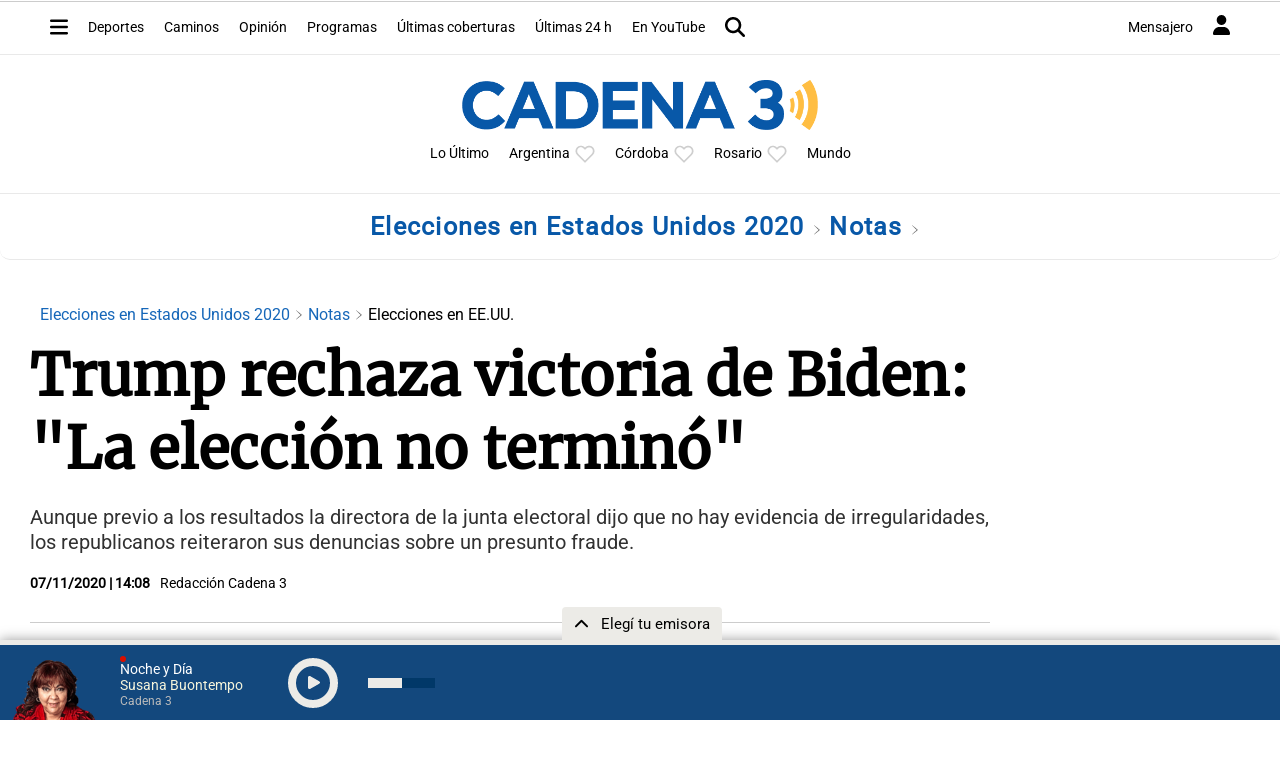

--- FILE ---
content_type: text/html; charset=utf-8
request_url: https://www.google.com/recaptcha/api2/aframe
body_size: 265
content:
<!DOCTYPE HTML><html><head><meta http-equiv="content-type" content="text/html; charset=UTF-8"></head><body><script nonce="LEUdErapzcc0xAodTbMftg">/** Anti-fraud and anti-abuse applications only. See google.com/recaptcha */ try{var clients={'sodar':'https://pagead2.googlesyndication.com/pagead/sodar?'};window.addEventListener("message",function(a){try{if(a.source===window.parent){var b=JSON.parse(a.data);var c=clients[b['id']];if(c){var d=document.createElement('img');d.src=c+b['params']+'&rc='+(localStorage.getItem("rc::a")?sessionStorage.getItem("rc::b"):"");window.document.body.appendChild(d);sessionStorage.setItem("rc::e",parseInt(sessionStorage.getItem("rc::e")||0)+1);localStorage.setItem("rc::h",'1764305088171');}}}catch(b){}});window.parent.postMessage("_grecaptcha_ready", "*");}catch(b){}</script></body></html>

--- FILE ---
content_type: application/javascript; charset=utf-8
request_url: https://fundingchoicesmessages.google.com/f/AGSKWxWhBX09AMSvbwel1OQtF7MFdc_--d0mhiZDpVG_UdOHUrXFpGJv5sXuPszp6Gh4myMw8ejkL1-Zf-PDi4HpyaxNJUBl2yumC88l6y6giSDFzaRSoryOA-SeiwILWr1wqY9whvZLutOyth77XeoRdKScGmdsDU6GYm_647RVsjhTvkWmNjPTDPGSKrwM/_.468x60./src/ads_-advertisment-/adsky.image,script,subdocument,third-party,webrtc,websocket,domain=camwhorestv.org
body_size: -1290
content:
window['16215cec-cedc-45d2-8861-1e92b431cf63'] = true;